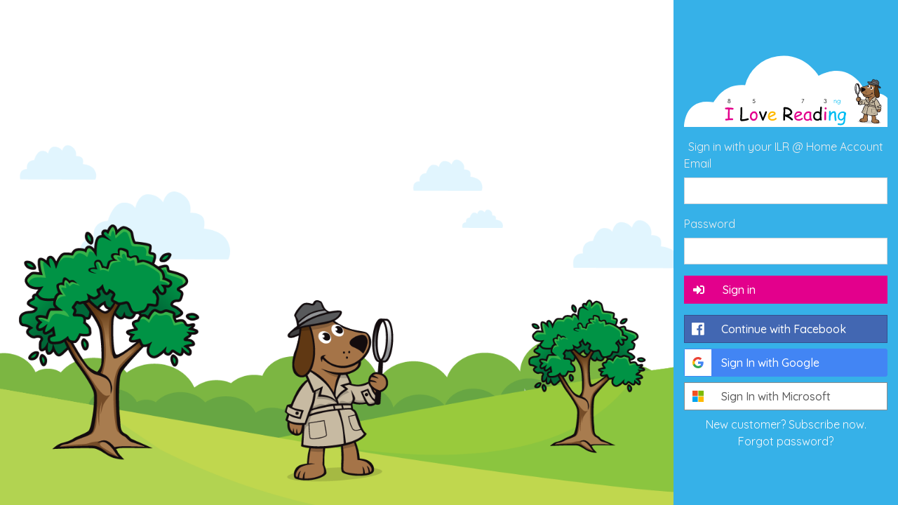

--- FILE ---
content_type: text/html; charset=utf-8
request_url: https://home.ilr.com.au/Account/Login?returnUrl=%2Factivities%2Fsound-snaps%2F4-ot
body_size: 3258
content:

<!DOCTYPE html>
<html lang="en" class="page-login">
    <head>
        <meta charset="utf-8">
        <meta http-equiv="X-UA-Compatible" content="IE=edge">
        <meta name="viewport" content="width=device-width, initial-scale=1">

        <link rel="apple-touch-icon" sizes="180x180" href="/apple-touch-icon.png?v=476Ar6YP2a">
<link rel="icon" type="image/png" sizes="32x32" href="/favicon-32x32.png?v=476Ar6YP2a">
<link rel="icon" type="image/png" sizes="16x16" href="/favicon-16x16.png?v=476Ar6YP2a">
<link rel="manifest" href="/site.webmanifest?v=476Ar6YP2a">
<link rel="mask-icon" href="/safari-pinned-tab.svg?v=476Ar6YP2a" color="#36b1e8">
<link rel="shortcut icon" href="/favicon.ico?v=476Ar6YP2a">
<meta name="apple-mobile-web-app-title" content="ILR @ Home">
<meta name="application-name" content="ILR @ Home">
<meta name="msapplication-TileColor" content="#36b1e8">
<meta name="theme-color" content="#36b1e8">

        <title>Sign In | I Love Reading</title>
<meta name="description" content="TODO: Description for ILR at Home" />

        
        <link href="https://fonts.googleapis.com/css?family=Quicksand:300,400,500&display=swap" rel="stylesheet">
    <link rel="stylesheet" href="https://iridium-content.azureedge.net/css/main.160da942ecc1.css">


        
        <script type="text/javascript">
	
    var appInsights=window.appInsights||function(a){
        function b(a){c[a]=function(){var b=arguments;c.queue.push(function(){c[a].apply(c,b)})}}var c={config:a},d=document,e=window;setTimeout(function(){var b=d.createElement("script");b.src=a.url||"https://az416426.vo.msecnd.net/scripts/a/ai.0.js",d.getElementsByTagName("script")[0].parentNode.appendChild(b)});try{c.cookie=d.cookie}catch(a){}c.queue=[];for(var f=["Event","Exception","Metric","PageView","Trace","Dependency"];f.length;)b("track"+f.pop());if(b("setAuthenticatedUserContext"),b("clearAuthenticatedUserContext"),b("startTrackEvent"),b("stopTrackEvent"),b("startTrackPage"),b("stopTrackPage"),b("flush"),!a.disableExceptionTracking){f="onerror",b("_"+f);var g=e[f];e[f]=function(a,b,d,e,h){var i=g&&g(a,b,d,e,h);return!0!==i&&c["_"+f](a,b,d,e,h),i}}return c
    }({
        instrumentationKey: 'c1236c6d-a5c2-4a9f-85d5-35163d991e7b'
    });

    window.appInsights=appInsights,appInsights.queue&&0===appInsights.queue.length&&appInsights.trackPageView();
	
    </script>
        <!-- Global site tag (gtag.js) - Google Analytics -->
<script async src="https://www.googletagmanager.com/gtag/js?id=UA-139481762-1"></script>
<script>
  window.dataLayer = window.dataLayer || [];
  function gtag(){dataLayer.push(arguments);}
  gtag('js', new Date());

  gtag('config', 'UA-139481762-1');
</script>

    </head>
    <body class="page-login">
        
<div class="login-page container-fluid">
    <div class="row">
        <div class="login-form col-md-5 col-lg-4 col-xl-3 order-md-2">
            <div class="login-logo">
                <img class="mb-3" src="https://iridium-content.azureedge.net/static/images/logo-r.bf4d54ab20be.svg" class="logo" />
            </div>


                <div class="login-message">
                    Sign in with your ILR @ Home Account
                </div>
                <form method="post" action="/Account/Login?returnUrl=%2Factivities%2Fsound-snaps%2F4-ot">
    <div class="form-group">
        <label for="Email">Email</label>
        <input class="form-control" type="email" data-val="true" data-val-email="The Email field is not a valid e-mail address." data-val-required="The Email field is required." id="Email" name="Email" value="" />
        <span class="invalid-feedback field-validation-valid" data-valmsg-for="Email" data-valmsg-replace="true"></span>
    </div>
    <div class="form-group">
        <label for="Password">Password</label>
        <input class="form-control" type="password" data-val="true" data-val-required="The Password field is required." id="Password" name="Password" />
        <span class="invalid-feedback field-validation-valid" data-valmsg-for="Password" data-valmsg-replace="true"></span>
        <span class="text-danger field-validation-valid" data-valmsg-for="Login" data-valmsg-replace="true"></span>
    </div>
    <div class="form-group socialcontainer">
        <button type="submit" class="btn btn-social btn-accent btn-signin">
            <i class="fas fa-fw fa-sign-in-alt"></i>
            Sign in
        </button>
    </div>
<input name="__RequestVerificationToken" type="hidden" value="CfDJ8NTeVBZMoRFKgjfbMkVgYL-h4LtUNZVYJNsJKXcAJIF93Lc9IOtqav3lSHkXF773m5o1lOFmRLI29nGv-cFq5jtm_f7mmvtVFTA00gFOCzUNFtM8JQW0tnInY58G_OI1RGeZwwOPykWvUNmlcPYhbUk" /></form>

<div class="socialcontainer">
    <div>
    <form id="external-account" method="post" action="/Account/Login/Social?returnUrl=%2Factivities%2Fsound-snaps%2F4-ot">
        <button
            type="submit"
            class="btn btn-block btn-social btn-social-facebook"
            name="provider"
            value="Facebook"
            >
            <img src="https://iridium-content.azureedge.net/static/images/logo-login-facebook.e3d3a3935b21.svg" />
            Continue with Facebook
        </button>
    <input name="__RequestVerificationToken" type="hidden" value="CfDJ8NTeVBZMoRFKgjfbMkVgYL-h4LtUNZVYJNsJKXcAJIF93Lc9IOtqav3lSHkXF773m5o1lOFmRLI29nGv-cFq5jtm_f7mmvtVFTA00gFOCzUNFtM8JQW0tnInY58G_OI1RGeZwwOPykWvUNmlcPYhbUk" /></form>
</div>

<div>
    <form id="external-account" method="post" action="/Account/Login/Social?returnUrl=%2Factivities%2Fsound-snaps%2F4-ot">
        <button
            type="submit"
            class="btn btn-block btn-social btn-social-google"
            name="provider"
            value="Google"
            >
            <img src="https://iridium-content.azureedge.net/static/images/logo-login-google.375925ddc9f5.svg" />
            Sign In with Google
        </button>
    <input name="__RequestVerificationToken" type="hidden" value="CfDJ8NTeVBZMoRFKgjfbMkVgYL-h4LtUNZVYJNsJKXcAJIF93Lc9IOtqav3lSHkXF773m5o1lOFmRLI29nGv-cFq5jtm_f7mmvtVFTA00gFOCzUNFtM8JQW0tnInY58G_OI1RGeZwwOPykWvUNmlcPYhbUk" /></form>
</div>

<div>
    <form id="external-account" method="post" action="/Account/Login/Social?returnUrl=%2Factivities%2Fsound-snaps%2F4-ot">
        <button
            type="submit"
            class="btn btn-block btn-social btn-social-microsoft"
            name="provider"
            value="Microsoft"
            >
            <img src="https://iridium-content.azureedge.net/static/images/logo-login-microsoft.279e6185db79.svg" />
            Sign In with Microsoft
        </button>
    <input name="__RequestVerificationToken" type="hidden" value="CfDJ8NTeVBZMoRFKgjfbMkVgYL-h4LtUNZVYJNsJKXcAJIF93Lc9IOtqav3lSHkXF773m5o1lOFmRLI29nGv-cFq5jtm_f7mmvtVFTA00gFOCzUNFtM8JQW0tnInY58G_OI1RGeZwwOPykWvUNmlcPYhbUk" /></form>
</div>


</div>

                <div class="login-message">
                    <a class="text-light" href="/Subscriptions">
                        New customer? Subscribe now.
                    </a>
                </div>
                <div class="login-message">
                    <a class="text-light" href="/Account/ForgotPassword">
                        Forgot password?
                    </a>
                </div>
        </div>
        <div class="pricing-page d-none d-md-flex col-md"></div>
    </div>
</div>

        
        <script src="https://cdnjs.cloudflare.com/ajax/libs/babel-polyfill/7.2.5/polyfill.min.js" integrity="sha256-5MaPCzSnmBMXH0Z0wdF0ETeJh9zN+psdZ641gqe4AQo=" crossorigin="anonymous"></script>
<script src="https://cdnjs.cloudflare.com/ajax/libs/jquery/3.3.1/jquery.slim.min.js" integrity="sha256-3edrmyuQ0w65f8gfBsqowzjJe2iM6n0nKciPUp8y+7E=" crossorigin="anonymous"></script>
    <script src="https://iridium-content.azureedge.net/js/runtime-8826e41badfe.js" crossorigin="anonymous"></script>
    <script src="https://iridium-content.azureedge.net/js/vendors~adaptorInner~gameContainer~main~soundFlashies-ceae51c61d5d.js" crossorigin="anonymous"></script>
    <script src="https://iridium-content.azureedge.net/js/vendors~main~singlesConsonants~singlesVowels-13608869d153.js" crossorigin="anonymous"></script>
    <script src="https://iridium-content.azureedge.net/js/main-45adab952586.js" crossorigin="anonymous"></script>

<script src="https://cdnjs.cloudflare.com/ajax/libs/popper.js/1.14.4/umd/popper.min.js" integrity="sha256-EGs9T1xMHdvM1geM8jPpoo8EZ1V1VRsmcJz8OByENLA=" crossorigin="anonymous"></script>
<script src="https://cdnjs.cloudflare.com/ajax/libs/twitter-bootstrap/4.1.3/js/bootstrap.min.js" integrity="sha256-VsEqElsCHSGmnmHXGQzvoWjWwoznFSZc6hs7ARLRacQ=" crossorigin="anonymous"></script>

        
    </body>
</html>


--- FILE ---
content_type: image/svg+xml
request_url: https://iridium-content.azureedge.net/static/images/logo-login-google.375925ddc9f5.svg
body_size: 1267
content:
<?xml version="1.0" encoding="UTF-8" standalone="no"?>
<svg
   xmlns:sketch="http://www.bohemiancoding.com/sketch/ns"
   xmlns:dc="http://purl.org/dc/elements/1.1/"
   xmlns:cc="http://creativecommons.org/ns#"
   xmlns:rdf="http://www.w3.org/1999/02/22-rdf-syntax-ns#"
   xmlns:svg="http://www.w3.org/2000/svg"
   xmlns="http://www.w3.org/2000/svg"
   id="svg54"
   version="1.1"
   viewBox="0 0 36 36"
   height="36"
   width="36">
  <metadata
     id="metadata58">
    <rdf:RDF>
      <cc:Work
         rdf:about="">
        <dc:format>image/svg+xml</dc:format>
        <dc:type
           rdf:resource="http://purl.org/dc/dcmitype/StillImage" />
        <dc:title>btn_google_light_normal_ios</dc:title>
      </cc:Work>
    </rdf:RDF>
  </metadata>
  <!-- Generator: Sketch 3.3.3 (12081) - http://www.bohemiancoding.com/sketch -->
  <title
     id="title2">btn_google_light_normal_ios</title>
  <desc
     id="desc4">Created with Sketch.</desc>
  <defs
     id="defs28">
    <filter
       id="filter-1"
       filterUnits="objectBoundingBox"
       height="2"
       width="2"
       y="-0.5"
       x="-0.5">
      <feOffset
         id="feOffset6"
         result="shadowOffsetOuter1"
         in="SourceAlpha"
         dy="1"
         dx="0" />
      <feGaussianBlur
         id="feGaussianBlur8"
         result="shadowBlurOuter1"
         in="shadowOffsetOuter1"
         stdDeviation="0.5" />
      <feColorMatrix
         id="feColorMatrix10"
         result="shadowMatrixOuter1"
         type="matrix"
         in="shadowBlurOuter1"
         values="0 0 0 0 0   0 0 0 0 0   0 0 0 0 0  0 0 0 0.168 0" />
      <feOffset
         id="feOffset12"
         result="shadowOffsetOuter2"
         in="SourceAlpha"
         dy="0"
         dx="0" />
      <feGaussianBlur
         id="feGaussianBlur14"
         result="shadowBlurOuter2"
         in="shadowOffsetOuter2"
         stdDeviation="0.5" />
      <feColorMatrix
         id="feColorMatrix16"
         result="shadowMatrixOuter2"
         type="matrix"
         in="shadowBlurOuter2"
         values="0 0 0 0 0   0 0 0 0 0   0 0 0 0 0  0 0 0 0.084 0" />
      <feMerge
         id="feMerge24">
        <feMergeNode
           id="feMergeNode18"
           in="shadowMatrixOuter1" />
        <feMergeNode
           id="feMergeNode20"
           in="shadowMatrixOuter2" />
        <feMergeNode
           id="feMergeNode22"
           in="SourceGraphic" />
      </feMerge>
    </filter>
    <rect
       rx="2"
       height="40"
       width="40"
       y="0"
       x="0"
       id="path-2" />
  </defs>
  <g
     id="9-PATCH"
     sketch:type="MSArtboardGroup"
     transform="translate(-608,-170)"
     style="fill:none;fill-rule:evenodd;stroke:none;stroke-width:1" />
  <g
     transform="matrix(1.7777778,0,0,1.7777778,2,2)"
     sketch:type="MSLayerGroup"
     id="logo_googleg_48dp"
     style="fill:none;fill-rule:evenodd;stroke:none;stroke-width:1">
    <path
       style="fill:#4285f4"
       sketch:type="MSShapeGroup"
       id="Shape"
       d="m 17.64,9.2045455 c 0,-0.6381819 -0.05727,-1.2518182 -0.163636,-1.8409091 H 9 V 10.845 h 4.843636 C 13.635,11.97 13.000909,12.923182 12.047727,13.561364 v 2.258182 h 2.908637 C 16.658182,14.252727 17.64,11.945455 17.64,9.2045455 Z" />
    <path
       style="fill:#34a853"
       sketch:type="MSShapeGroup"
       id="path42"
       d="m 9,18 c 2.43,0 4.467273,-0.805909 5.956364,-2.180454 L 12.047727,13.561364 C 11.241818,14.101364 10.210909,14.420455 9,14.420455 6.6559091,14.420455 4.6718182,12.837273 3.9640909,10.71 H 0.95727273 v 2.331818 C 2.4381818,15.983182 5.4818182,18 9,18 Z" />
    <path
       style="fill:#fbbc05"
       sketch:type="MSShapeGroup"
       id="path44"
       d="M 3.9640909,10.71 C 3.7840909,10.17 3.6818182,9.5931818 3.6818182,9 c 0,-0.5931818 0.1022727,-1.17 0.2822727,-1.71 V 4.9581818 H 0.95727273 C 0.34772727,6.1731818 0,7.5477273 0,9 c 0,1.452273 0.34772727,2.826818 0.95727273,4.041818 z" />
    <path
       style="fill:#ea4335"
       sketch:type="MSShapeGroup"
       id="path46"
       d="m 9,3.5795455 c 1.321364,0 2.507727,0.4540909 3.440455,1.3459091 L 15.021818,2.3440909 C 13.463182,0.89181818 11.425909,0 9,0 5.4818182,0 2.4381818,2.0168182 0.95727273,4.9581818 L 3.9640909,7.29 C 4.6718182,5.1627273 6.6559091,3.5795455 9,3.5795455 Z" />
    <path
       sketch:type="MSShapeGroup"
       id="path48"
       d="M 0,0 H 18 V 18 H 0 Z" />
  </g>
  <g
     transform="translate(-1,-11)"
     sketch:type="MSLayerGroup"
     id="handles_square"
     style="fill:none;fill-rule:evenodd;stroke:none;stroke-width:1" />
</svg>


--- FILE ---
content_type: image/svg+xml
request_url: https://iridium-content.azureedge.net/static/images/logo-r.bf4d54ab20be.svg
body_size: 8466
content:
<svg id="Layer_1" data-name="Layer 1" xmlns="http://www.w3.org/2000/svg" xmlns:xlink="http://www.w3.org/1999/xlink" viewBox="0 0 144 51"><defs><style>.cls-1{fill:#fff;}.cls-2{opacity:0.14;}.cls-3{fill:#a57448;}.cls-4{fill:#603813;}.cls-5{fill:#c7baa2;}.cls-6{fill:#58595b;}.cls-7{fill:#929497;}.cls-8{fill:url(#linear-gradient);}.cls-9{fill:url(#linear-gradient-2);}.cls-10{fill:#404041;}.cls-11{opacity:0.2;}.cls-12{fill:#130c0e;}.cls-13{fill:#e3008c;}.cls-14{fill:none;}.cls-15{fill:#ffb900;}.cls-16{fill:#00bcf2;}</style><linearGradient id="linear-gradient" x1="471.8" y1="21.21" x2="471.56" y2="25.17" gradientTransform="matrix(-1, 0, 0, 1, 595.26, 0)" gradientUnits="userSpaceOnUse"><stop offset="0" stop-color="#130c0e"/><stop offset="1" stop-color="#130c0e" stop-opacity="0"/></linearGradient><linearGradient id="linear-gradient-2" x1="473.25" y1="20.8" x2="473.25" y2="25.31" gradientTransform="matrix(-1, 0, 0, 1, 595.26, 0)" gradientUnits="userSpaceOnUse"><stop offset="0" stop-color="#fff"/><stop offset="1" stop-color="#fff" stop-opacity="0"/></linearGradient></defs><title>logo-r</title><path class="cls-1" d="M144,51H0S-.37,29.56,20.88,33.29C24.05,28.44,30,19.87,43.25,21.17A27.62,27.62,0,0,1,66,.67C85.19-2.5,95.26,14.46,95.26,14.46s10.62-6.52,20.5-1.86a24.87,24.87,0,0,1,12.68,14s11.82-1.22,15.55,3.71Z"/><ellipse class="cls-2" cx="131.11" cy="47.3" rx="1.13" ry="8.3" transform="translate(76.04 175.34) rotate(-86.56)"/><path class="cls-3" d="M131.39,20.48a7.32,7.32,0,0,1-2.45,1.25,23.88,23.88,0,0,0-3.45.9c-.59.36-.74,2.35-.19,3.31a4.79,4.79,0,0,0,1.53,1.55,2.09,2.09,0,0,0,1.78,2.09c1.84.38,1.65.25,1.65.25a18.11,18.11,0,0,1,.56,2.06c.11.67.3,1.73.3,1.63a9,9,0,0,1,2.36-3.1c1.11-.67,2-1.28,2-1.28a7.32,7.32,0,0,1-.71-4.18,10.29,10.29,0,0,1,.8-3.58S133.19,21,131.39,20.48Z"/><path class="cls-4" d="M137.08,21.61s.38,2,.84,4,.88,4.31-.84,4.47-2.45-2-2.34-4.2a24,24,0,0,1,.58-4,4.23,4.23,0,0,1,.09-.54Z"/><path class="cls-5" d="M135.39,29.21a10.37,10.37,0,0,0-2.75,2.09,12,12,0,0,0-1.5,2.09,23.36,23.36,0,0,1-.5-2.34,3.67,3.67,0,0,0-.38-1.32L129,29.67l-.66,1.65.14.15a6,6,0,0,1-1.92.31,4.79,4.79,0,0,1-1.53-.52l-1.15,2.2L124,35s.69.42,1,.19a3.23,3.23,0,0,0,.46-.4,5.39,5.39,0,0,0,1.63.11,2.16,2.16,0,0,0,.77-.31l.28.46-.15.85a1.51,1.51,0,0,0-.73,1,9.16,9.16,0,0,1-.8,2.3c-.31.5-.71,1.11-.71,1.11s.86,1.32,4.71,2a14.32,14.32,0,0,0,6.17,0l-.1-3.77a7.63,7.63,0,0,0,2-.13,2.53,2.53,0,0,0,.86-.5l-.25-1,.42-.43-.3-1-.65-.17a13,13,0,0,0-1.59-3,8.42,8.42,0,0,0-1.38-1.3l.44-1Z"/><path class="cls-3" d="M139.3,38.23s-.15,2.22-1.42,2.09-1.24-1.76-1.24-1.76A18.4,18.4,0,0,1,139.3,38.23Z"/><path class="cls-3" d="M124.67,32.12c0,.06-.67,1.27-.88,1.23s-.56-.5-.56-.5-1.2-.4-1.24-1.32.11-1.26.88-1.65a1.39,1.39,0,0,1,1.74.08C125.09,30.36,125.28,31.09,124.67,32.12Z"/><path class="cls-6" d="M137.31,22.78s1.53.71,1.82.29-1.61-1.73-1.61-1.73a14,14,0,0,0,.5-1.87c0-.33-.88-1.86-1.65-1.94s-1.19.25-1.53-.07-.1-.46-.58-.43-.76.16-.8.33a3.69,3.69,0,0,1-.75,1.17c-.32.27-.48.44-.59.44s-1.69-.44-2.05-.1.65,1.42,1.78,1.69,5.23,1.05,5.23,1.05Z"/><path class="cls-7" d="M132.41,19l2.91,1.17a11.07,11.07,0,0,1,2.22,1.3,4.94,4.94,0,0,1,.07-.67A8,8,0,0,0,135,18.91a7.84,7.84,0,0,0-2.28-.38l-.59.44Z"/><path class="cls-7" d="M123,20.21s.76.1,1.08,1.51a9.62,9.62,0,0,1,.17,4c-.24,1.2-.47,1.65-.72,1.72a.87.87,0,0,1-.41,0l.06-.24a6.86,6.86,0,0,0,.61-3.13,9.57,9.57,0,0,0-.7-3.21,1.35,1.35,0,0,0-.33-.54S122.79,20.11,123,20.21Z"/><path class="cls-8" d="M123,20.21s.76.1,1.08,1.51a9.62,9.62,0,0,1,.17,4c-.24,1.2-.47,1.65-.72,1.72a.87.87,0,0,1-.41,0l.06-.24a6.86,6.86,0,0,0,.61-3.13,9.57,9.57,0,0,0-.7-3.21,1.35,1.35,0,0,0-.33-.54S122.79,20.11,123,20.21Z"/><path class="cls-7" d="M122.67,20.27a4.51,4.51,0,0,0-.73,3.28,13.48,13.48,0,0,0,.76,3.6,2.1,2.1,0,0,0,.36.37l-.84,0S121.29,27,121,25a8.66,8.66,0,0,1,.36-4.11c.22-.43.31-.51.47-.57A4.35,4.35,0,0,1,122.67,20.27Z"/><path class="cls-9" d="M122.67,20.27a4.51,4.51,0,0,0-.73,3.28,13.48,13.48,0,0,0,.76,3.6,2.1,2.1,0,0,0,.36.37l-.84,0S121.29,27,121,25a8.66,8.66,0,0,1,.36-4.11c.22-.43.31-.51.47-.57A4.35,4.35,0,0,1,122.67,20.27Z"/><path class="cls-3" d="M133,42.65a20.62,20.62,0,0,1-.07,3.36c-.2.42-.47,1.16.84,1.77s3.57.6,4.14.13,0-1.46-.4-1.75a6.77,6.77,0,0,0-1.6-.64s-.29-1.76-.39-2.15-.15-.74-.15-.74Z"/><path class="cls-3" d="M129.9,42.21s-.1,1.75-.07,2.76,0,1.8-.47,2a7.75,7.75,0,0,1-2.81.44c-1.56,0-2,0-2.07-.79a1.32,1.32,0,0,1,.91-1.63,3.16,3.16,0,0,1,1.5-.29,6.72,6.72,0,0,1,.25-2c.27-.72.42-1,.52-1.09S129.9,42.21,129.9,42.21Z"/><path class="cls-10" d="M137.2,21.6a6.69,6.69,0,0,1,1.74.93c.24.34.34.7-.15.7a5.22,5.22,0,0,1-1.48-.45Z"/><path class="cls-11" d="M137.2,22.25a41.9,41.9,0,0,1-4.36-.68,5.74,5.74,0,0,1-1.85-.83l.4-.26a12.31,12.31,0,0,0,3.27.65,6.33,6.33,0,0,1,2.34.39Z"/><path class="cls-11" d="M133,29.09a5.51,5.51,0,0,1-2.4,1.21,3.22,3.22,0,0,1-1.86.07l.3-.63A10.87,10.87,0,0,0,133,29.09Z"/><path class="cls-11" d="M134.59,33.34l-.6-.26.25,1a6.43,6.43,0,0,0-2.11.14c-1,.26-1.77,1-1.55.71a2.35,2.35,0,0,1,1.61-1.19,7.49,7.49,0,0,1,1.55-.3l-.32-1.32,1.17.59Z"/><path class="cls-11" d="M130.66,34.29a6.94,6.94,0,0,0-1.14-.93,6.76,6.76,0,0,0-.92-.4l.55-.5a12,12,0,0,1,1.4,1.27,1,1,0,0,1,.23.48Z"/><path class="cls-11" d="M127.71,34.16a2.07,2.07,0,0,1-1,.25,8.1,8.1,0,0,1-1,0s.15.51-.5.46a2.82,2.82,0,0,1-1.14-.36l-.19.33s.72.45,1.1.38.42-.2.42-.2a3,3,0,0,1,.73-.1c.33,0,1.81-.16,1.81-.16Z"/><path class="cls-11" d="M134.65,34.14a24.81,24.81,0,0,0,.67,3.17,12,12,0,0,1,.46,1.55l.33.08s.45,1.07.44,1,0-1.41,0-1.41l-.33-.06Z"/><path class="cls-11" d="M135,35.5c-.23,0-1-.52-1.53-.5s-.7.29-1.12,0-1.31.2-1.76,0-.26-.56-.86-.49-.78.26-1.12.16-.7-.39-.67-.29.31.78.31.78a16.06,16.06,0,0,1,3.9.13,23.62,23.62,0,0,1,3.27.94Z"/><path class="cls-11" d="M135.51,43.24a13,13,0,0,1-1.42.13,2.36,2.36,0,0,1-1-.11l-.13-.59,2.46,0Z"/><polygon class="cls-11" points="129.9 42.21 129.82 42.9 127.46 42.33 127.66 41.64 129.9 42.21"/><path class="cls-12" d="M131.32,20.31A9.09,9.09,0,0,1,128,21.93c-2,.53-2.37.16-3,1.08s-.42,3.32,2.06,4.88a4.74,4.74,0,0,0,5.81-.51,1.43,1.43,0,0,0,.42-.56l-.22-.17a4,4,0,0,1-2.16,1.5,4.51,4.51,0,0,1-3.83-.68,4.25,4.25,0,0,1-2-3.26c.05-1.13.33-1.64,1-1.64a14.07,14.07,0,0,0,3.46-.9,7.68,7.68,0,0,0,2.05-1.29Z"/><path class="cls-12" d="M132.64,26.44a1.21,1.21,0,0,1,.79.22c.35.26-.12,1-.12,1A1.23,1.23,0,0,0,132.64,26.44Z"/><path class="cls-12" d="M126.56,27.37s-.57,1.42,1.95,2.3,4.92-.85,4.92-.85a8.43,8.43,0,0,1-4.59.56c-2.11-.51-1.9-1.71-1.9-1.71Z"/><path class="cls-12" d="M137.25,21.62a13.55,13.55,0,0,0,.75,3.9c.67,1.71,1,4.23-.72,4.73s-2.78-2-2.71-4.7a11.66,11.66,0,0,1,.85-4.36l.26.09a12.77,12.77,0,0,0-.83,4.5c0,2.38.94,3.88,1.73,4.18s1.7-.84,1.61-2-.58-2.17-.9-3.83a22.29,22.29,0,0,1-.36-2.58Z"/><path class="cls-12" d="M137.27,22.91s1.57.84,2,.3-1.17-1.56-2.63-1.87a48.19,48.19,0,0,1-5.14-1.09c-1.05-.43-1.49-1.32-1.27-1.46a2,2,0,0,1,.89,0,1.82,1.82,0,0,0-1.07-.07c-.56.14.1,1.26,1.29,1.82a25.08,25.08,0,0,0,4.73,1,7.87,7.87,0,0,1,2.07.63c.58.26.87.64.84.91s-1.79-.47-1.79-.47Z"/><path class="cls-12" d="M130,18.73s.65-.42,3.69.53a13.13,13.13,0,0,1,5.27,3.16c.21.24-.28-.06-.74-.29a15.33,15.33,0,0,0-4.6-2.59,9.43,9.43,0,0,0-3.59-.62Z"/><path class="cls-12" d="M131.92,18.87A1.84,1.84,0,0,0,133,18c.35-.66.29-.85.64-1a1,1,0,0,1,1,0c.28.21.16.54.58.45a2.07,2.07,0,0,1,1.43,0c.48.24,1.72,1.82,1.51,2.16a4.15,4.15,0,0,0-.41,1.33,1.94,1.94,0,0,0,0,.58l-.34-.23a3.39,3.39,0,0,1,.21-1.11c.22-.51.39-.49.28-.76s-1-1.64-1.51-1.79-1.16.22-1.5.09-.36-.57-.62-.61a1,1,0,0,0-.73.33,2.15,2.15,0,0,1-.62,1.14c-.48.41-.58.42-.58.42Z"/><path class="cls-12" d="M132.83,18.39a7.25,7.25,0,0,1,3,.9,8.13,8.13,0,0,1,1.69,1.32l-.06.26a8.18,8.18,0,0,0-2.14-1.61,8.35,8.35,0,0,0-2.64-.66Z"/><path class="cls-12" d="M126.12,26.15s-1.06-1.54-.7-2.56,1.27-.68,1.75-.5,1.6.81,1.23,1.45S127.17,25,126.12,26.15Z"/><ellipse class="cls-12" cx="129.48" cy="25.98" rx="0.16" ry="0.19"/><ellipse class="cls-12" cx="128.56" cy="25.9" rx="0.16" ry="0.19"/><ellipse class="cls-12" cx="128.96" cy="26.87" rx="0.16" ry="0.19"/><ellipse class="cls-1" cx="130.61" cy="22.12" rx="1.19" ry="0.9" transform="translate(18.59 92.82) rotate(-41.87)"/><ellipse class="cls-12" cx="130.37" cy="21.99" rx="0.76" ry="0.57" transform="translate(18.61 92.63) rotate(-41.87)"/><ellipse class="cls-1" cx="130.91" cy="21.89" rx="0.28" ry="0.21" transform="translate(18.82 92.97) rotate(-41.87)"/><ellipse class="cls-1" cx="132.84" cy="23.32" rx="1.19" ry="0.96" transform="translate(15.45 89.72) rotate(-39.45)"/><ellipse class="cls-12" cx="132.59" cy="23.18" rx="0.76" ry="0.61" transform="translate(15.48 89.53) rotate(-39.45)"/><ellipse class="cls-1" cx="133.15" cy="23.1" rx="0.28" ry="0.23" transform="translate(15.66 89.87) rotate(-39.45)"/><path class="cls-12" d="M135.34,29a8.86,8.86,0,0,0-3.33,2.8,9.91,9.91,0,0,0-1.63,3.11l.27.05a12,12,0,0,1,1.82-3.27,16.82,16.82,0,0,1,3-2.46Z"/><path class="cls-12" d="M135.94,29.8l-1.24,2.86-1.52-.74.35,1.44a5.55,5.55,0,0,0-1.9.49,2.77,2.77,0,0,0-1,1.09,3.19,3.19,0,0,1,1.33-1A5.4,5.4,0,0,1,134,33.7l-.37-1.31,1.29.65,1.31-3Z"/><path class="cls-12" d="M131.3,33.26a19,19,0,0,0-.52-2.54,8.07,8.07,0,0,0-.36-.91H130a15.11,15.11,0,0,1,.83,2.41c.18.94.09,1.45.18,1.39A2.71,2.71,0,0,0,131.3,33.26Z"/><path class="cls-12" d="M130.86,34a6.43,6.43,0,0,0-.68-.9,4.39,4.39,0,0,0-.94-.71l.9-.65-1.59-.45a5.24,5.24,0,0,1,.41-1c.26-.46.4-.51.4-.51l-.39-.1a11.14,11.14,0,0,0-.61,1.19c-.26.59-.19.71-.19.71l1.26.29-.69.58a11.33,11.33,0,0,1,1.23.92,3,3,0,0,1,.77,1.11Z"/><path class="cls-12" d="M138.57,35s.86,0,.93.24.34,1.12.34,1.12a5.64,5.64,0,0,1-1.76,1,5.71,5.71,0,0,1-1,.22l-.53-1.52s.72-.12,1.32-.28a2.85,2.85,0,0,0,1-.47l.11.27a4.73,4.73,0,0,1-1.15.51,4.6,4.6,0,0,1-.88.19l.29,1a9.59,9.59,0,0,0,1.57-.49c.62-.28.71-.39.69-.61a3.88,3.88,0,0,0-.23-.77l-.38.24Z"/><path class="cls-12" d="M137.67,33.53a9.45,9.45,0,0,0-1.93-2.6l.06-.26s1.31.62,2.42,3.09c.29.64.53,1.22.72,1.73l-.32.16A17.24,17.24,0,0,0,137.67,33.53Z"/><path class="cls-12" d="M134.43,32.74l.3.07a11.94,11.94,0,0,0,.62,2.69c.46,1.16,1,2.83,1,2.83a8.53,8.53,0,0,0,1.87-.11,2.81,2.81,0,0,0,1.11-.44s-.1-.39-.29-1l.32-.19c.26.77.36,1.21.36,1.21s-.28.42-1.42.71a5.18,5.18,0,0,1-2.13.06s-.64-1.69-1.19-3.06A8.29,8.29,0,0,1,134.43,32.74Z"/><circle class="cls-12" cx="137.7" cy="36.61" r="0.28"/><circle class="cls-12" cx="125.54" cy="33.35" r="0.28"/><path class="cls-12" d="M139.33,38.05s.4,1.77-1,2.34a1.3,1.3,0,0,1-1.83-1.26,1.45,1.45,0,0,0-.09-.61l.38,0a5.84,5.84,0,0,0,.39,1.51c.23.31,1.13.26,1.57-.38a2.19,2.19,0,0,0,.29-1.44Z"/><path class="cls-12" d="M137.57,40.2a4,4,0,0,0,.11-.49l0-.35a2.26,2.26,0,0,1,.11.61,1.84,1.84,0,0,1,0,.34Z"/><path class="cls-12" d="M138.17,40.11a4.89,4.89,0,0,0,.1-.5l0-.35a2.57,2.57,0,0,1,.12.62,2.2,2.2,0,0,1,0,.33Z"/><path class="cls-12" d="M128.25,32.59s-.82,1.25-.7,1.56.49,1,.49,1l.37,0a2.16,2.16,0,0,1-.48-1.06A11,11,0,0,1,128.25,32.59Z"/><path class="cls-12" d="M128,35l-.16.94a29,29,0,0,1,4.15.35,22.83,22.83,0,0,1,3.72.93l-.11-.35a16.3,16.3,0,0,0-3.74-.87,32,32,0,0,0-3.66-.29l0-.46a18.81,18.81,0,0,1,4.21.26,25,25,0,0,1,3,.71s-.11-.31-.16-.31a18.66,18.66,0,0,0-4.57-1A10.58,10.58,0,0,0,128,35Z"/><path class="cls-12" d="M136.72,39.69l.26,2.7s-2,.86-6.44.12-5-2.31-5-2.31.62-.31,1-1.66a10.92,10.92,0,0,1,.92-2.38,2.17,2.17,0,0,1,.59-.34l.45,0s-.74.44-.87.71-.48,1.66-.87,2.47a5.44,5.44,0,0,1-.8,1.25s.73,1.32,4.66,1.93a15,15,0,0,0,6,0l-.22-3.59.19.08Z"/><path class="cls-12" d="M130.32,35.93a17.68,17.68,0,0,0-.82,3.28c-.25,1.73-.35,2.75-.35,2.75l.35.1a25.21,25.21,0,0,1,.45-3.91,17,17,0,0,1,.71-2.15Z"/><path class="cls-12" d="M133.06,40.84c-.38-.13-.57-.27-.55-.43,0-.47.36-2.43.37-2.51v0l2.78.45v0a12.77,12.77,0,0,1-.22,2.64c-.06.1-.3.14-.6.14A6.84,6.84,0,0,1,133.06,40.84ZM133,38c0,.31-.33,2-.37,2.45,0,.1.17.22.48.32a4.26,4.26,0,0,0,2.27.19,13,13,0,0,0,.21-2.54Z"/><path class="cls-12" d="M127.37,39.66a1,1,0,0,0,.42-.08c.53-.24.93-2.3.94-2.39v0l-1.4-.3,0,.1,1.3.28c-.12.62-.49,2.09-.87,2.26a2.14,2.14,0,0,1-1.33-.14l0,.09A2.64,2.64,0,0,0,127.37,39.66Z"/><path class="cls-12" d="M130,42.32s-.13,1.64-.08,2.57a4.82,4.82,0,0,1-.12,2c-.2.34-2,.75-3.5.63s-2.07-.42-2.06-1.1a1.79,1.79,0,0,1,1-1.51,6.87,6.87,0,0,1,1.49-.39,6.83,6.83,0,0,1,.31-1.77c.27-.86.4-1.24.4-1.24l.32.11a8,8,0,0,0-.52,1.8c-.1.81-.16,1.36-.16,1.36a3.18,3.18,0,0,0-1.73.51c-.61.51-.85,1-.69,1.44s1.53.59,2.8.47,1.94-.26,2.09-.62-.07-1.7,0-2.86.14-1.57.14-1.57Z"/><path class="cls-12" d="M132.75,42.62a16.29,16.29,0,0,1,.17,1.82c0,.77,0,1.41,0,1.41l.31-.24s-.06-1.29-.08-1.91,0-1,0-1Z"/><path class="cls-12" d="M135.5,42.55a13.78,13.78,0,0,1,.32,1.58c.09.69.13,1.41.13,1.41l-.27,0s-.1-1.28-.22-2a9.13,9.13,0,0,0-.2-.93Z"/><path class="cls-12" d="M134.63,45.48a5,5,0,0,1,2.41.21c1.4.45,1.35,2.13,1,2.35a5.76,5.76,0,0,1-2.64.27c-1.22-.1-2.76-.71-2.77-1.25a4.76,4.76,0,0,1,.36-1.45h.28s-.5,1.19-.14,1.6a5,5,0,0,0,2.82.86c1.21,0,2.05-.22,2-.58a2,2,0,0,0-1-1.5A7.53,7.53,0,0,0,134.63,45.48Z"/><path class="cls-12" d="M137.65,47.94a5.66,5.66,0,0,0-.16-.63,1.18,1.18,0,0,0-.42-.56,3.05,3.05,0,0,1,.24.79,4.17,4.17,0,0,1,.06.58Z"/><path class="cls-12" d="M136.71,48.11s0-.28-.09-.64a1.23,1.23,0,0,0-.35-.61,3.26,3.26,0,0,1,.15.81,3.88,3.88,0,0,1,0,.6Z"/><path class="cls-12" d="M124.87,47.05s.06-.27.17-.63a1.18,1.18,0,0,1,.42-.56,3.33,3.33,0,0,0-.25.79,5.21,5.21,0,0,0,0,.59Z"/><path class="cls-12" d="M125.82,47.23a6.3,6.3,0,0,1,.09-.65,1.17,1.17,0,0,1,.35-.6,3.26,3.26,0,0,0-.15.81,3.79,3.79,0,0,0,0,.59Z"/><polygon class="cls-12" points="131.39 35.19 131.22 35.99 130.98 35.96 131.17 35.16 131.39 35.19"/><polygon class="cls-12" points="129.95 35.08 129.77 35.89 129.54 35.86 129.73 35.05 129.95 35.08"/><path class="cls-12" d="M123.21,32.94a1.73,1.73,0,0,1-1.43-1.7,1.91,1.91,0,0,1,1.93-1.81,1.25,1.25,0,0,1,1,.35,1.76,1.76,0,0,1,.56,1.29c0,1-1.27,1.71-2,1.87h-.06Zm.53-3.2a1.6,1.6,0,0,0-1.65,1.51,1.4,1.4,0,0,0,1.14,1.38c.6-.16,1.69-.77,1.68-1.55a1.39,1.39,0,0,0-.45-1.07.94.94,0,0,0-.7-.27Z"/><path class="cls-12" d="M124.59,29.93a3.31,3.31,0,0,0-.67.25,1.25,1.25,0,0,0-.46.37,4.93,4.93,0,0,1,.87-.25l.45-.08Z"/><path class="cls-12" d="M125,30.76a3.13,3.13,0,0,0-.7.16,1.2,1.2,0,0,0-.5.3,5.12,5.12,0,0,1,.89-.12l.46,0Z"/><path class="cls-12" d="M123.88,32.48c.16,1.54.26,2.3.26,2.39s-1,.43-1-.07c0-.2,0-.77-.13-2.12A1.77,1.77,0,0,0,123.88,32.48Z"/><path class="cls-12" d="M122.65,27.68l.73-.11s.11,1.35.19,2.1a2.51,2.51,0,0,0-.79.19C122.73,29.07,122.65,27.68,122.65,27.68Z"/><path class="cls-12" d="M121.82,23.91c-.09-1.85.28-3.83,1.16-3.88s1.44,1.9,1.53,3.75-.28,3.83-1.16,3.88S121.91,25.76,121.82,23.91Zm.31,0c.1,2.06.72,3.47,1.21,3.44s1-1.48.86-3.55-.72-3.47-1.21-3.45S122,21.83,122.13,23.9Z"/><path class="cls-12" d="M123.13,27.51c.54-.49.84-2,.76-3.7s-.53-3.14-1.1-3.59l-.19.24a5.39,5.39,0,0,1,1,3.36c.09,1.8-.27,3.1-.66,3.46Z"/><path class="cls-12" d="M122.42,27.7l.94,0,0-.32-.94.05c-.49,0-1.1-1.39-1.2-3.45s.37-3.52.86-3.55l.86,0V20l-.87,0c-.87,0-1.25,2-1.16,3.88S121.54,27.75,122.42,27.7Z"/><path class="cls-12" d="M128.27,31.43a3.88,3.88,0,0,1-1.62.17,5,5,0,0,1-1.48-.53l-.09.29a3.68,3.68,0,0,0,1.7.53,4.24,4.24,0,0,0,1.87-.34Z"/><path class="cls-12" d="M124.9,31.84a7.25,7.25,0,0,1-.49,1.09,5.87,5.87,0,0,1-.52.7l-.12-.3s.36-.5.51-.75a3.71,3.71,0,0,0,.22-.44Z"/><path class="cls-12" d="M124.09,34.14s.35-.06.7-.81.45-1,.45-1l1.3.48s-.83,2.21-1.3,2.46-1.25-.22-1.25-.22v-.29a2.59,2.59,0,0,0,1,.24c.36-.06,1.21-2,1.21-2l-.81-.35a7.66,7.66,0,0,1-.69,1.27,2.08,2.08,0,0,1-.63.64Z"/><path class="cls-12" d="M125.72,34.69a3.18,3.18,0,0,0,2.19-.22l.16.34s-.47.39-2.21.19l-.53-.07.2-.29Z"/><path class="cls-13" d="M34.39,38.53a8.12,8.12,0,0,1-1-.08l-1-.13c-.09,1.18-.14,2.31-.14,3.39,0,.29,0,.64,0,1.06s0,.77,0,1,0,.73,0,1l1.94,0a.58.58,0,0,1,.43.18.6.6,0,0,1,.18.44.61.61,0,0,1-.18.45.58.58,0,0,1-.43.18l-1,0h-1a8.9,8.9,0,0,0-1.21.12,10.64,10.64,0,0,1-1.23.11.58.58,0,0,1-.43-.18.6.6,0,0,1-.18-.44.61.61,0,0,1,.18-.45.58.58,0,0,1,.43-.18A10.3,10.3,0,0,0,31,45a9.52,9.52,0,0,0,.06-1.13c0-.28,0-.62,0-1s0-.74,0-1c0-.94.06-2.11.17-3.52l-.8,0h-.8a.62.62,0,0,1-.44-.17.61.61,0,0,1-.18-.45.57.57,0,0,1,.58-.63c.33,0,.95-.05,1.86-.05a21.87,21.87,0,0,1,3.07.27.58.58,0,0,1,.55.65.57.57,0,0,1-.21.46A.68.68,0,0,1,34.39,38.53Z"/><rect class="cls-14" x="12.51" y="29.82" width="118.48" height="23.6"/><path d="M32.37,32.31a1.19,1.19,0,0,1,.43.33.8.8,0,0,1,.12.43.87.87,0,0,1-.22.59,1,1,0,0,1-.77.31.94.94,0,0,1-.73-.27.89.89,0,0,1-.25-.61.73.73,0,0,1,.13-.43,1.08,1.08,0,0,1,.44-.35.75.75,0,0,1-.33-.27.67.67,0,0,1,0-.72.82.82,0,0,1,.32-.29,1,1,0,0,1,.43-.1.88.88,0,0,1,.42.11.7.7,0,0,1,.31.28.72.72,0,0,1,.11.37.58.58,0,0,1-.11.35A.69.69,0,0,1,32.37,32.31Zm-.42.15a.68.68,0,0,0-.5.19.6.6,0,0,0-.21.45.53.53,0,0,0,.09.3.56.56,0,0,0,.24.22.86.86,0,0,0,.36.08.66.66,0,0,0,.51-.19.58.58,0,0,0,.19-.44.6.6,0,0,0-.2-.43A.68.68,0,0,0,32,32.46Zm0-1.25a.59.59,0,0,0-.4.14.44.44,0,0,0-.16.34.49.49,0,0,0,.17.35.59.59,0,0,0,.4.15.54.54,0,0,0,.27-.07.46.46,0,0,0,.13-.76A.53.53,0,0,0,31.94,31.21Z"/><rect class="cls-14" x="12.51" y="29.82" width="118.48" height="23.6"/><rect class="cls-14" x="12.51" y="29.82" width="118.48" height="23.6"/><path d="M45.45,45.88a9,9,0,0,1-2.18.58A13.71,13.71,0,0,1,41,46.7a1.67,1.67,0,0,1-.9-.19,1.09,1.09,0,0,1-.37-.94l.13-2c.1-1.86.16-3.93.16-6.2a.66.66,0,0,1,.17-.45.59.59,0,0,1,.44-.18.6.6,0,0,1,.44.18.66.66,0,0,1,.17.45q0,3.45-.16,6.27l-.08.93a5.81,5.81,0,0,0,0,.9,13.81,13.81,0,0,0,4.06-.75.69.69,0,0,1,.2,0,.55.55,0,0,1,.44.2.69.69,0,0,1,.15.44A.6.6,0,0,1,45.45,45.88Z"/><rect class="cls-14" x="12.51" y="29.82" width="118.48" height="23.6"/><rect class="cls-14" x="12.51" y="29.82" width="118.48" height="23.6"/><path class="cls-13" d="M49.25,46.49a2.36,2.36,0,0,1-1.77-.76,3.2,3.2,0,0,1-.88-2.26A4,4,0,0,1,47.3,41a2.79,2.79,0,0,1,2.4-1.24,2,2,0,0,1,1.87,1.12,4.25,4.25,0,0,1,.48,2.17,3.91,3.91,0,0,1-.71,2.31A2.45,2.45,0,0,1,49.25,46.49ZM49.62,41a1.56,1.56,0,0,0-1.41.86,3.13,3.13,0,0,0-.4,1.57,1.9,1.9,0,0,0,.49,1.38,1.31,1.31,0,0,0,1,.41,1.52,1.52,0,0,0,1.11-.47,2,2,0,0,0,.55-1.38C51,41.83,50.54,41.05,49.62,41Z"/><rect class="cls-14" x="12.51" y="29.82" width="118.48" height="23.6"/><path d="M50.28,31v.28h-1l-.15.79a1.17,1.17,0,0,1,.35-.06.86.86,0,0,1,.65.27.89.89,0,0,1,.26.68,1,1,0,0,1-.13.52.89.89,0,0,1-.36.36,1,1,0,0,1-.53.13.88.88,0,0,1-.89-.77h.3a.67.67,0,0,0,.12.27.51.51,0,0,0,.21.17.67.67,0,0,0,.28.06.69.69,0,0,0,.5-.21.8.8,0,0,0,.2-.54.65.65,0,0,0-.18-.48.7.7,0,0,0-.5-.18,1.77,1.77,0,0,0-.63.15L49,31Z"/><rect class="cls-14" x="12.51" y="29.82" width="118.48" height="23.6"/><rect class="cls-14" x="12.51" y="29.82" width="118.48" height="23.6"/><path d="M56.41,45.81a.5.5,0,0,1-.56.56.69.69,0,0,1-.65-.52l-.94-2.48-1.1-2.8a.79.79,0,0,1-.06-.28.59.59,0,0,1,.19-.43.68.68,0,0,1,.45-.17.55.55,0,0,1,.53.37l1.56,4.26c.31-.65.69-1.59,1.16-2.83.11-.32.29-.78.52-1.38a.6.6,0,0,1,.55-.39.64.64,0,0,1,.44.18.55.55,0,0,1,.19.42,18.53,18.53,0,0,1-1,2.61Z"/><rect class="cls-14" x="12.51" y="29.82" width="118.48" height="23.6"/><rect class="cls-14" x="12.51" y="29.82" width="118.48" height="23.6"/><path class="cls-15" d="M62.58,46.41a3.52,3.52,0,0,1-2.26-.69,2.61,2.61,0,0,1-.94-2.13,4.39,4.39,0,0,1,.78-2.66,2.62,2.62,0,0,1,2.25-1.18,3.54,3.54,0,0,1,1.67.35,1.34,1.34,0,0,1,.09,2.4,8.85,8.85,0,0,1-1.3.68l-2.35,1.11a2.31,2.31,0,0,0,.86.76,2.65,2.65,0,0,0,1.2.26,4,4,0,0,0,1-.16,1.6,1.6,0,0,0,.94-.53q.21-.33.45-.33a.57.57,0,0,1,.38.16.53.53,0,0,1,.17.38c0,.45-.37.84-1.1,1.17A4.64,4.64,0,0,1,62.58,46.41Zm-.17-5.56a1.57,1.57,0,0,0-1.25.58,3.82,3.82,0,0,0-.74,1.73l1.88-.89a7.62,7.62,0,0,0,1.59-.93A2.08,2.08,0,0,0,62.41,40.85Z"/><rect class="cls-14" x="12.51" y="29.82" width="118.48" height="23.6"/><rect class="cls-14" x="12.51" y="29.82" width="118.48" height="23.6"/><path d="M76.44,46.2A.62.62,0,0,1,76,46a10.41,10.41,0,0,0-4.53-2.68l0,1.19,0,1.21a.6.6,0,0,1-.18.44.59.59,0,0,1-.44.18.6.6,0,0,1-.44-.18.6.6,0,0,1-.17-.44c0-.33,0-.81,0-1.44s0-1.12,0-1.44a14.91,14.91,0,0,1,.13-1.67c.08-.74.12-1.3.12-1.67,0-.2,0-.51-.06-.92s-.06-.71-.06-.92a1,1,0,0,1,.2-.61.7.7,0,0,1,.65-.29l1.48.11a4.25,4.25,0,0,1,1.42.41q2.49,1.32,2.49,3.21a2.11,2.11,0,0,1-.85,1.64,4.63,4.63,0,0,1-1.7.87,9.68,9.68,0,0,1,2.86,2.15.63.63,0,0,1,.16.41.65.65,0,0,1-.63.64Zm-3.92-8.07-.91-.07.06.74c0,.3,0,.54,0,.73s0,.73-.08,1.22L71.51,42h.54a5.13,5.13,0,0,0,2.35-.41,3,3,0,0,0,.64-.49,1,1,0,0,0,.33-.58,2,2,0,0,0-1-1.58A3.69,3.69,0,0,0,72.52,38.13Z"/><rect class="cls-14" x="12.51" y="29.82" width="118.48" height="23.6"/><rect class="cls-14" x="12.51" y="29.82" width="118.48" height="23.6"/><path class="cls-13" d="M81.16,46.41a3.51,3.51,0,0,1-2.25-.69A2.58,2.58,0,0,1,78,43.59a4.39,4.39,0,0,1,.78-2.66A2.62,2.62,0,0,1,81,39.75a3.54,3.54,0,0,1,1.67.35,1.34,1.34,0,0,1,.09,2.4,9.45,9.45,0,0,1-1.3.68l-2.35,1.11a2.31,2.31,0,0,0,.86.76,2.64,2.64,0,0,0,1.19.26,4,4,0,0,0,1-.16,1.6,1.6,0,0,0,.94-.53q.21-.33.45-.33a.57.57,0,0,1,.38.16.53.53,0,0,1,.17.38c0,.45-.37.84-1.1,1.17A4.65,4.65,0,0,1,81.16,46.41ZM81,40.85a1.57,1.57,0,0,0-1.25.58A3.82,3.82,0,0,0,79,43.16l1.88-.89a7.62,7.62,0,0,0,1.59-.93A2.08,2.08,0,0,0,81,40.85Z"/><path class="cls-13" d="M90,46.53q-.12,0-.42-.27a2.37,2.37,0,0,1-.42-.44,8.2,8.2,0,0,1-1,.48,2.25,2.25,0,0,1-.75.16,2.55,2.55,0,0,1-2.1-.81,3.6,3.6,0,0,1-.62-2.31,3.46,3.46,0,0,1,1-2.53,3.29,3.29,0,0,1,2.44-1.05,3.2,3.2,0,0,1,1.2.27c.56.23.84.51.84.83a.4.4,0,0,1-.12.29,4.25,4.25,0,0,0-.1.76c0,.36,0,.81,0,1.36a4.79,4.79,0,0,0,.11,1.2,9.34,9.34,0,0,0,.38,1.07q0,.12.15.33l0,.1a.53.53,0,0,1-.17.4A.57.57,0,0,1,90,46.53Zm-1.28-4.24q0-.26,0-.57c0-.2.06-.42.11-.65l-.4-.18a1,1,0,0,0-.26,0,2.15,2.15,0,0,0-1.64.77,2.62,2.62,0,0,0-.7,1.78,2.55,2.55,0,0,0,.36,1.5,1.25,1.25,0,0,0,1.07.5,2.22,2.22,0,0,0,1-.21,4,4,0,0,0,.62-.47A22.26,22.26,0,0,1,88.72,42.29Z"/><rect class="cls-14" x="12.51" y="29.82" width="118.48" height="23.6"/><path d="M83.27,31h1.85l-1.56,3-.24-.12,1.35-2.57h-1.4Z"/><rect class="cls-14" x="12.51" y="29.82" width="118.48" height="23.6"/><rect class="cls-14" x="12.51" y="29.82" width="118.48" height="23.6"/><path d="M97.32,40.74c0,.6-.08,1.2-.08,1.8a19.27,19.27,0,0,0,.19,3.07.78.78,0,0,1,0,.14.52.52,0,0,1-.18.4.59.59,0,0,1-.4.16c-.25,0-.44-.19-.56-.55a3.56,3.56,0,0,1-.92.49,3,3,0,0,1-1,.16,2.86,2.86,0,0,1-2.11-.84,3,3,0,0,1-.86-2.21,3.78,3.78,0,0,1,.87-2.61,2.85,2.85,0,0,1,2.26-1,2.21,2.21,0,0,1,1.1.22l.58.42c.06-1.72.12-2.87.2-3.46.06-.36.24-.55.56-.55s.56.2.56.6C97.56,37.56,97.48,38.81,97.32,40.74Zm-2.74.16a1.93,1.93,0,0,0-1.55.61,2.78,2.78,0,0,0-.51,1.83,1.84,1.84,0,0,0,.56,1.35,1.81,1.81,0,0,0,1.32.57,1.9,1.9,0,0,0,.87-.19,5.1,5.1,0,0,0,.69-.51.79.79,0,0,0,.17-.19V41.89a1.64,1.64,0,0,0-.62-.74A1.66,1.66,0,0,0,94.58,40.9Z"/><rect class="cls-14" x="12.51" y="29.82" width="118.48" height="23.6"/><rect class="cls-14" x="12.51" y="29.82" width="118.48" height="23.6"/><path class="cls-13" d="M100.51,43.36c0,.24,0,.61,0,1.09s0,.86,0,1.1a.6.6,0,0,1-.17.44.59.59,0,0,1-.44.17.6.6,0,0,1-.43-.17.6.6,0,0,1-.17-.44c0-.24,0-.61,0-1.1s0-.85,0-1.09,0-.86.06-1.43.06-1,.06-1.43a.64.64,0,0,1,.17-.45.6.6,0,0,1,.44-.17.6.6,0,0,1,.43.17.64.64,0,0,1,.17.45c0,.38,0,.86-.06,1.43S100.51,43,100.51,43.36Zm-.28-5a.69.69,0,0,1-.51-.21.66.66,0,0,1-.22-.5.65.65,0,0,1,.22-.5.69.69,0,0,1,.51-.21.71.71,0,0,1,.51.21.67.67,0,0,1,.21.5.69.69,0,0,1-.21.5A.71.71,0,0,1,100.23,38.41Z"/><rect class="cls-14" x="12.51" y="29.82" width="118.48" height="23.6"/><path d="M99.36,31.67h-.3a1,1,0,0,1,.32-.55.85.85,0,0,1,.54-.19,1.08,1.08,0,0,1,.43.1.81.81,0,0,1,.3.28.72.72,0,0,1,.11.37.66.66,0,0,1-.38.59.9.9,0,0,1,.35.25.75.75,0,0,1,.19.51.85.85,0,0,1-.13.47.93.93,0,0,1-.36.35,1.06,1.06,0,0,1-.5.12.92.92,0,0,1-.63-.21,1.07,1.07,0,0,1-.33-.64h.28a.83.83,0,0,0,.22.41.65.65,0,0,0,.46.16.69.69,0,0,0,.51-.19.59.59,0,0,0,.19-.44.57.57,0,0,0-.35-.54,1.44,1.44,0,0,0-.5-.09v-.27a.86.86,0,0,0,.36-.07.51.51,0,0,0,.24-.18.4.4,0,0,0,.08-.23.44.44,0,0,0-.16-.33.56.56,0,0,0-.38-.14.55.55,0,0,0-.33.11A.89.89,0,0,0,99.36,31.67Z"/><rect class="cls-14" x="12.51" y="29.82" width="118.48" height="23.6"/><rect class="cls-14" x="12.51" y="29.82" width="118.48" height="23.6"/><path class="cls-16" d="M107.3,46.56a.56.56,0,0,1-.6-.57l-.17-1.34a10.61,10.61,0,0,1-.09-1.33c0-.12,0-.31,0-.58s0-.47,0-.58c0-.88-.17-1.32-.5-1.32a1.73,1.73,0,0,0-1.31.81,5.42,5.42,0,0,0-.89,1.87c0,.16,0,.36-.05.6a4,4,0,0,0,0,.59,4.79,4.79,0,0,0,0,.55c0,.24,0,.42,0,.55a.57.57,0,0,1-.17.44.54.54,0,0,1-.43.17.57.57,0,0,1-.44-.17.6.6,0,0,1-.16-.44c0-.13,0-.31,0-.55a4.79,4.79,0,0,1,0-.55q0-.63.09-1.74c.06-.75.09-1.33.09-1.75,0-.13,0-.32,0-.58s0-.44,0-.58a.58.58,0,0,1,.18-.43.59.59,0,0,1,.43-.16c.38,0,.59.26.62.79l0,.71A2.8,2.8,0,0,1,106,39.61a1.38,1.38,0,0,1,1.38.86,4.64,4.64,0,0,1,.29,1.69v1.19a8.17,8.17,0,0,0,.13,1.31,8.07,8.07,0,0,1,.13,1.3.58.58,0,0,1-.17.44A.61.61,0,0,1,107.3,46.56Z"/><path class="cls-16" d="M114.24,43.5l-.14,2a9.26,9.26,0,0,1-.25,2A2.69,2.69,0,0,1,113,49a3.43,3.43,0,0,1-2.14.57,7.51,7.51,0,0,1-1.37-.11c-.51-.1-.77-.31-.77-.63s.18-.55.53-.55a4.35,4.35,0,0,1,.74.11,5.86,5.86,0,0,0,1.15.1,1.69,1.69,0,0,0,1.63-1.14,7,7,0,0,0,.31-2.29,2.59,2.59,0,0,1-.79.92,1.89,1.89,0,0,1-1,.3,2.35,2.35,0,0,1-1.81-.75,2.75,2.75,0,0,1-.7-2,3.73,3.73,0,0,1,1-2.65,3.54,3.54,0,0,1,2.69-1,2.69,2.69,0,0,1,1,.15,1.26,1.26,0,0,1,.59.44c.43,0,.65.25.65.72a6.56,6.56,0,0,1-.13,1.16C114.31,42.91,114.26,43.3,114.24,43.5Zm-2-2.64a2.14,2.14,0,0,0-1.8.8,2.81,2.81,0,0,0-.58,1.83,2.23,2.23,0,0,0,.34,1.33,1.2,1.2,0,0,0,1,.44,1.62,1.62,0,0,0,1.2-.69,2.44,2.44,0,0,0,.61-1.27q.12-.66.27-2.07a1.6,1.6,0,0,0-.51-.28A1.67,1.67,0,0,0,112.26,40.86Z"/><rect class="cls-14" x="12.51" y="29.82" width="118.48" height="23.6"/><path class="cls-16" d="M106.07,31.76h.27v.38a1.13,1.13,0,0,1,.37-.33,1,1,0,0,1,.44-.11.77.77,0,0,1,.43.12.8.8,0,0,1,.28.33,1.76,1.76,0,0,1,.09.65v1.1h-.28v-1a2.68,2.68,0,0,0,0-.5.5.5,0,0,0-.19-.32.56.56,0,0,0-.35-.1.67.67,0,0,0-.45.16.74.74,0,0,0-.27.41,3.4,3.4,0,0,0,0,.58v.79h-.27Z"/><path class="cls-16" d="M110.4,31.76h.28v1.7a2.09,2.09,0,0,1-.08.66.86.86,0,0,1-.38.46,1.33,1.33,0,0,1-.65.16,1.59,1.59,0,0,1-.5-.08.9.9,0,0,1-.36-.21,1.25,1.25,0,0,1-.25-.38h.3a.79.79,0,0,0,.32.31,1.2,1.2,0,0,0,1,0,.67.67,0,0,0,.28-.27,1.22,1.22,0,0,0,.08-.51v-.11a1,1,0,0,1-.38.3,1.13,1.13,0,0,1-.48.11,1.16,1.16,0,0,1-1-.54,1.15,1.15,0,0,1-.14-.55,1.06,1.06,0,0,1,.15-.55,1.08,1.08,0,0,1,.41-.41,1.11,1.11,0,0,1,.55-.15,1.15,1.15,0,0,1,.46.1,1.32,1.32,0,0,1,.4.33Zm-.82.21a1,1,0,0,0-.44.11.84.84,0,0,0-.31.31.86.86,0,0,0-.12.44.77.77,0,0,0,.24.58.86.86,0,0,0,.62.23.84.84,0,0,0,.61-.23.78.78,0,0,0,.23-.6.85.85,0,0,0-.1-.43.69.69,0,0,0-.31-.3A.78.78,0,0,0,109.58,32Z"/><rect class="cls-14" x="12.51" y="29.82" width="118.48" height="23.6"/><rect class="cls-14" x="12.51" y="29.82" width="118.48" height="23.6"/></svg>

--- FILE ---
content_type: text/plain; charset=utf-8
request_url: https://iridium-content.azureedge.net/js/main-45adab952586.js
body_size: 8604
content:
(window.webpackJsonp=window.webpackJsonp||[]).push([[8],{0:function(e,t,n){e.exports=n("gmml")},"5IsQ":function(e,t){var n,i,r=e.exports={};function o(){throw new Error("setTimeout has not been defined")}function a(){throw new Error("clearTimeout has not been defined")}function s(e){if(n===setTimeout)return setTimeout(e,0);if((n===o||!n)&&setTimeout)return n=setTimeout,setTimeout(e,0);try{return n(e,0)}catch(t){try{return n.call(null,e,0)}catch(t){return n.call(this,e,0)}}}!function(){try{n="function"==typeof setTimeout?setTimeout:o}catch(e){n=o}try{i="function"==typeof clearTimeout?clearTimeout:a}catch(e){i=a}}();var c,l=[],u=!1,d=-1;function f(){u&&c&&(u=!1,c.length?l=c.concat(l):d=-1,l.length&&m())}function m(){if(!u){var e=s(f);u=!0;for(var t=l.length;t;){for(c=l,l=[];++d<t;)c&&c[d].run();d=-1,t=l.length}c=null,u=!1,function(e){if(i===clearTimeout)return clearTimeout(e);if((i===a||!i)&&clearTimeout)return i=clearTimeout,clearTimeout(e);try{i(e)}catch(t){try{return i.call(null,e)}catch(t){return i.call(this,e)}}}(e)}}function p(e,t){this.fun=e,this.array=t}function g(){}r.nextTick=function(e){var t=new Array(arguments.length-1);if(arguments.length>1)for(var n=1;n<arguments.length;n++)t[n-1]=arguments[n];l.push(new p(e,t)),1!==l.length||u||s(m)},p.prototype.run=function(){this.fun.apply(null,this.array)},r.title="browser",r.browser=!0,r.env={},r.argv=[],r.version="",r.versions={},r.on=g,r.addListener=g,r.once=g,r.off=g,r.removeListener=g,r.removeAllListeners=g,r.emit=g,r.prependListener=g,r.prependOnceListener=g,r.listeners=function(e){return[]},r.binding=function(e){throw new Error("process.binding is not supported")},r.cwd=function(){return"/"},r.chdir=function(e){throw new Error("process.chdir is not supported")},r.umask=function(){return 0}},"8T9/":function(e,t,n){!function(t,n){var i=function(e,t){"use strict";var n,i;if(function(){var t,n={lazyClass:"lazyload",loadedClass:"lazyloaded",loadingClass:"lazyloading",preloadClass:"lazypreload",errorClass:"lazyerror",autosizesClass:"lazyautosizes",srcAttr:"data-src",srcsetAttr:"data-srcset",sizesAttr:"data-sizes",minSize:40,customMedia:{},init:!0,expFactor:1.5,hFac:.8,loadMode:2,loadHidden:!0,ricTimeout:0,throttleDelay:125};for(t in i=e.lazySizesConfig||e.lazysizesConfig||{},n)t in i||(i[t]=n[t])}(),!t||!t.getElementsByClassName)return{init:function(){},cfg:i,noSupport:!0};var r=t.documentElement,o=e.Date,a=e.HTMLPictureElement,s=e.addEventListener,c=e.setTimeout,l=e.requestAnimationFrame||c,u=e.requestIdleCallback,d=/^picture$/i,f=["load","error","lazyincluded","_lazyloaded"],m={},p=Array.prototype.forEach,g=function(e,t){return m[t]||(m[t]=new RegExp("(\\s|^)"+t+"(\\s|$)")),m[t].test(e.getAttribute("class")||"")&&m[t]},h=function(e,t){g(e,t)||e.setAttribute("class",(e.getAttribute("class")||"").trim()+" "+t)},v=function(e,t){var n;(n=g(e,t))&&e.setAttribute("class",(e.getAttribute("class")||"").replace(n," "))},y=function(e,t,n){var i=n?"addEventListener":"removeEventListener";n&&y(e,t),f.forEach(function(n){e[i](n,t)})},b=function(e,i,r,o,a){var s=t.createEvent("Event");return r||(r={}),r.instance=n,s.initEvent(i,!o,!a),s.detail=r,e.dispatchEvent(s),s},w=function(t,n){var r;!a&&(r=e.picturefill||i.pf)?(n&&n.src&&!t.getAttribute("srcset")&&t.setAttribute("srcset",n.src),r({reevaluate:!0,elements:[t]})):n&&n.src&&(t.src=n.src)},z=function(e,t){return(getComputedStyle(e,null)||{})[t]},T=function(e,t,n){for(n=n||e.offsetWidth;n<i.minSize&&t&&!e._lazysizesWidth;)n=t.offsetWidth,t=t.parentNode;return n},C=(O=[],F=[],H=O,W=function(){var e=H;for(H=O.length?F:O,S=!0,j=!1;e.length;)e.shift()();S=!1},B=function(e,n){S&&!n?e.apply(this,arguments):(H.push(e),j||(j=!0,(t.hidden?c:l)(W)))},B._lsFlush=W,B),A=function(e,t){return t?function(){C(e)}:function(){var t=this,n=arguments;C(function(){e.apply(t,n)})}},E=function(e){var t,n,i=function(){t=null,e()},r=function(){var e=o.now()-n;e<99?c(r,99-e):(u||i)(i)};return function(){n=o.now(),t||(t=c(r,99))}},k=function(){var a,l,f,m,T,k,I,x,M,L,N,S,j,O,F,H,W,B,P,q=/^img$/i,R=/^iframe$/i,D="onscroll"in e&&!/(gle|ing)bot/.test(navigator.userAgent),$=0,Q=0,V=-1,U=function(e){Q--,(!e||Q<0||!e.target)&&(Q=0)},X=function(e){return null==S&&(S="hidden"==z(t.body,"visibility")),S||"hidden"!=z(e.parentNode,"visibility")&&"hidden"!=z(e,"visibility")},J=function(e,n){var i,o=e,a=X(e);for(x-=n,N+=n,M-=n,L+=n;a&&(o=o.offsetParent)&&o!=t.body&&o!=r;)(a=(z(o,"opacity")||1)>0)&&"visible"!=z(o,"overflow")&&(i=o.getBoundingClientRect(),a=L>i.left&&M<i.right&&N>i.top-1&&x<i.bottom+1);return a},Y=function(){var e,o,s,c,u,d,f,p,g,h,v,y,b=n.elements;if((m=i.loadMode)&&Q<8&&(e=b.length)){for(o=0,V++;o<e;o++)if(b[o]&&!b[o]._lazyRace)if(!D||n.prematureUnveil&&n.prematureUnveil(b[o]))ie(b[o]);else if((p=b[o].getAttribute("data-expand"))&&(d=1*p)||(d=$),h||(h=!i.expand||i.expand<1?r.clientHeight>500&&r.clientWidth>500?500:370:i.expand,n._defEx=h,v=h*i.expFactor,y=i.hFac,S=null,$<v&&Q<1&&V>2&&m>2&&!t.hidden?($=v,V=0):$=m>1&&V>1&&Q<6?h:0),g!==d&&(k=innerWidth+d*y,I=innerHeight+d,f=-1*d,g=d),s=b[o].getBoundingClientRect(),(N=s.bottom)>=f&&(x=s.top)<=I&&(L=s.right)>=f*y&&(M=s.left)<=k&&(N||L||M||x)&&(i.loadHidden||X(b[o]))&&(l&&Q<3&&!p&&(m<3||V<4)||J(b[o],d))){if(ie(b[o]),u=!0,Q>9)break}else!u&&l&&!c&&Q<4&&V<4&&m>2&&(a[0]||i.preloadAfterLoad)&&(a[0]||!p&&(N||L||M||x||"auto"!=b[o].getAttribute(i.sizesAttr)))&&(c=a[0]||b[o]);c&&!u&&ie(c)}},G=(j=Y,F=0,H=i.throttleDelay,W=i.ricTimeout,B=function(){O=!1,F=o.now(),j()},P=u&&W>49?function(){u(B,{timeout:W}),W!==i.ricTimeout&&(W=i.ricTimeout)}:A(function(){c(B)},!0),function(e){var t;(e=!0===e)&&(W=33),O||(O=!0,(t=H-(o.now()-F))<0&&(t=0),e||t<9?P():c(P,t))}),K=function(e){var t=e.target;t._lazyCache?delete t._lazyCache:(U(e),h(t,i.loadedClass),v(t,i.loadingClass),y(t,ee),b(t,"lazyloaded"))},Z=A(K),ee=function(e){Z({target:e.target})},te=function(e){var t,n=e.getAttribute(i.srcsetAttr);(t=i.customMedia[e.getAttribute("data-media")||e.getAttribute("media")])&&e.setAttribute("media",t),n&&e.setAttribute("srcset",n)},ne=A(function(e,t,n,r,o){var a,s,l,u,m,g;(m=b(e,"lazybeforeunveil",t)).defaultPrevented||(r&&(n?h(e,i.autosizesClass):e.setAttribute("sizes",r)),s=e.getAttribute(i.srcsetAttr),a=e.getAttribute(i.srcAttr),o&&(l=e.parentNode,u=l&&d.test(l.nodeName||"")),g=t.firesLoad||"src"in e&&(s||a||u),m={target:e},h(e,i.loadingClass),g&&(clearTimeout(f),f=c(U,2500),y(e,ee,!0)),u&&p.call(l.getElementsByTagName("source"),te),s?e.setAttribute("srcset",s):a&&!u&&(R.test(e.nodeName)?function(e,t){try{e.contentWindow.location.replace(t)}catch(n){e.src=t}}(e,a):e.src=a),o&&(s||u)&&w(e,{src:a})),e._lazyRace&&delete e._lazyRace,v(e,i.lazyClass),C(function(){var t=e.complete&&e.naturalWidth>1;g&&!t||(t&&h(e,"ls-is-cached"),K(m),e._lazyCache=!0,c(function(){"_lazyCache"in e&&delete e._lazyCache},9)),"lazy"==e.loading&&Q--},!0)}),ie=function(e){if(!e._lazyRace){var t,n=q.test(e.nodeName),r=n&&(e.getAttribute(i.sizesAttr)||e.getAttribute("sizes")),o="auto"==r;(!o&&l||!n||!e.getAttribute("src")&&!e.srcset||e.complete||g(e,i.errorClass)||!g(e,i.lazyClass))&&(t=b(e,"lazyunveilread").detail,o&&_.updateElem(e,!0,e.offsetWidth),e._lazyRace=!0,Q++,ne(e,t,o,r,n))}},re=E(function(){i.loadMode=3,G()}),oe=function(){3==i.loadMode&&(i.loadMode=2),re()},ae=function(){l||(o.now()-T<999?c(ae,999):(l=!0,i.loadMode=3,G(),s("scroll",oe,!0)))};return{_:function(){T=o.now(),n.elements=t.getElementsByClassName(i.lazyClass),a=t.getElementsByClassName(i.lazyClass+" "+i.preloadClass),s("scroll",G,!0),s("resize",G,!0),e.MutationObserver?new MutationObserver(G).observe(r,{childList:!0,subtree:!0,attributes:!0}):(r.addEventListener("DOMNodeInserted",G,!0),r.addEventListener("DOMAttrModified",G,!0),setInterval(G,999)),s("hashchange",G,!0),["focus","mouseover","click","load","transitionend","animationend"].forEach(function(e){t.addEventListener(e,G,!0)}),/d$|^c/.test(t.readyState)?ae():(s("load",ae),t.addEventListener("DOMContentLoaded",G),c(ae,2e4)),n.elements.length?(Y(),C._lsFlush()):G()},checkElems:G,unveil:ie,_aLSL:oe}}(),_=(M=A(function(e,t,n,i){var r,o,a;if(e._lazysizesWidth=i,i+="px",e.setAttribute("sizes",i),d.test(t.nodeName||""))for(r=t.getElementsByTagName("source"),o=0,a=r.length;o<a;o++)r[o].setAttribute("sizes",i);n.detail.dataAttr||w(e,n.detail)}),L=function(e,t,n){var i,r=e.parentNode;r&&(n=T(e,r,n),(i=b(e,"lazybeforesizes",{width:n,dataAttr:!!t})).defaultPrevented||(n=i.detail.width)&&n!==e._lazysizesWidth&&M(e,r,i,n))},N=E(function(){var e,t=x.length;if(t)for(e=0;e<t;e++)L(x[e])}),{_:function(){x=t.getElementsByClassName(i.autosizesClass),s("resize",N)},checkElems:N,updateElem:L}),I=function(){!I.i&&t.getElementsByClassName&&(I.i=!0,_._(),k._())};var x,M,L,N;var S,j,O,F,H,W,B;return c(function(){i.init&&I()}),n={cfg:i,autoSizer:_,loader:k,init:I,uP:w,aC:h,rC:v,hC:g,fire:b,gW:T,rAF:C}}(t,t.document);t.lazySizes=i,e.exports&&(e.exports=i)}("undefined"!=typeof window?window:{})},Avn6:function(e,t,n){"use strict";var i=n("X7+o"),r=n("WOcO"),o={prefix:"fab",iconName:"facebook-f",icon:[320,512,[],"f39e","M279.14 288l14.22-92.66h-88.91v-60.13c0-25.35 12.42-50.06 52.24-50.06h40.42V6.26S260.43 0 225.36 0c-73.22 0-121.08 44.38-121.08 124.72v70.62H22.89V288h81.39v224h100.17V288z"]},a={prefix:"fab",iconName:"instagram",icon:[448,512,[],"f16d","M224.1 141c-63.6 0-114.9 51.3-114.9 114.9s51.3 114.9 114.9 114.9S339 319.5 339 255.9 287.7 141 224.1 141zm0 189.6c-41.1 0-74.7-33.5-74.7-74.7s33.5-74.7 74.7-74.7 74.7 33.5 74.7 74.7-33.6 74.7-74.7 74.7zm146.4-194.3c0 14.9-12 26.8-26.8 26.8-14.9 0-26.8-12-26.8-26.8s12-26.8 26.8-26.8 26.8 12 26.8 26.8zm76.1 27.2c-1.7-35.9-9.9-67.7-36.2-93.9-26.2-26.2-58-34.4-93.9-36.2-37-2.1-147.9-2.1-184.9 0-35.8 1.7-67.6 9.9-93.9 36.1s-34.4 58-36.2 93.9c-2.1 37-2.1 147.9 0 184.9 1.7 35.9 9.9 67.7 36.2 93.9s58 34.4 93.9 36.2c37 2.1 147.9 2.1 184.9 0 35.9-1.7 67.7-9.9 93.9-36.2 26.2-26.2 34.4-58 36.2-93.9 2.1-37 2.1-147.8 0-184.8zM398.8 388c-7.8 19.6-22.9 34.7-42.6 42.6-29.5 11.7-99.5 9-132.1 9s-102.7 2.6-132.1-9c-19.6-7.8-34.7-22.9-42.6-42.6-11.7-29.5-9-99.5-9-132.1s-2.6-102.7 9-132.1c7.8-19.6 22.9-34.7 42.6-42.6 29.5-11.7 99.5-9 132.1-9s102.7-2.6 132.1 9c19.6 7.8 34.7 22.9 42.6 42.6 11.7 29.5 9 99.5 9 132.1s2.7 102.7-9 132.1z"]},s={prefix:"fab",iconName:"pinterest",icon:[496,512,[],"f0d2","M496 256c0 137-111 248-248 248-25.6 0-50.2-3.9-73.4-11.1 10.1-16.5 25.2-43.5 30.8-65 3-11.6 15.4-59 15.4-59 8.1 15.4 31.7 28.5 56.8 28.5 74.8 0 128.7-68.8 128.7-154.3 0-81.9-66.9-143.2-152.9-143.2-107 0-163.9 71.8-163.9 150.1 0 36.4 19.4 81.7 50.3 96.1 4.7 2.2 7.2 1.2 8.3-3.3.8-3.4 5-20.3 6.9-28.1.6-2.5.3-4.7-1.7-7.1-10.1-12.5-18.3-35.3-18.3-56.6 0-54.7 41.4-107.6 112-107.6 60.9 0 103.6 41.5 103.6 100.9 0 67.1-33.9 113.6-78 113.6-24.3 0-42.6-20.1-36.7-44.8 7-29.5 20.5-61.3 20.5-82.6 0-19-10.2-34.9-31.4-34.9-24.9 0-44.9 25.7-44.9 60.2 0 22 7.4 36.8 7.4 36.8s-24.5 103.8-29 123.2c-5 21.4-3 51.6-.9 71.2C65.4 450.9 0 361.1 0 256 0 119 111 8 248 8s248 111 248 248z"]};i.d.add([r.a,r.b,r.c,r.d,r.e,r.f,r.g,r.h,r.i,r.j,r.k,r.l,r.m,r.n,r.o,r.p,r.q,r.r,r.s,r.t,o,s,a]),i.b.watch()},B9Y8:function(e,t,n){"use strict";(function(e){var i=n("Cj6n"),r=n("dtqe"),o=null;var a,s=null,c=null,l=-1;function u(){s=null,l=-1;var t=document.getElementById("epc-popup");t&&(null!==c&&(t.removeChild(c),c=null),e(t).hide())}var d=[];function f(){d.length>0&&(null===o?o=new i.Howl({src:r.a.src,sprite:r.a.sprite,onload:function(){f()}}):(o.once("end",f),o.play(d.shift())))}var m={thminus:"th",thplus:"tth",x:"ks",qu:"kw",a:"v01",e:"v02",i:"v03",o:"v04",u:"v05"};t.a={PlaySound:function(e){var t=e;m[t]&&(t=m[t]),t.match(/^[0-9]+$/)&&(t="v".concat(t.padStart(2,"0"))),d=[t],f()}},e(function(){var t=document.createElement("div");function n(){window.clearTimeout(a),a=void 0,u()}t.id="epc-popup",t.innerHTML='<ruby class="epc-active"><rb>&#8203;</rb><rt>&#8203;&#8203;</rt></ruby>',document.body.appendChild(t),e(t).hide(),e("body").on("mouseenter","[data-sounds]",function(t){var n=t.currentTarget,i=n.parentNode;if(i){var r=function(e,t){for(var n=0;n<e.length;n+=1)if(e[n]===t)return n;return null}(i.childNodes,n);if(null===r)return;!function(t,n){if(null!==s&&s!==t&&u(),null===s){s=t,c=t.cloneNode(!0);var i=document.getElementById("epc-popup");if(i){i.appendChild(c);var r=e(s).offset();if(!r)return;var o=e(s).height();if(!o)return;e(i).css({left:"".concat(r.left-16,"px"),top:"".concat(r.top+o+8,"px")}),e(i).show()}}-1!==l&&l!==n&&(c&&c.childNodes[l].classList.remove("epc-active"),l=-1);l!==n&&(l=n,c&&c.childNodes[l].classList.add("epc-active"))}(i,r)}window.clearTimeout(a),a=void 0}),e("body").on("click","[data-sounds]",function(e){var t=e.currentTarget.getAttribute("data-sounds");null!==t&&""!==t.trim()&&(d=t.split(" "),f())}),e("body").on("mouseleave","[data-sounds]",function(){null!==a&&window.clearTimeout(a),a=window.setTimeout(n,400)}),e("#epc-popup").on("mouseenter",n)})}).call(this,n("xeH2"))},"Dv/5":function(e,t,n){},Fl28:function(e,t,n){e.exports=n.p+"assets/webm/phonemes-3c72ccb5a7f2.webm"},dtqe:function(e,t,n){"use strict";t.a={src:[n("Fl28"),n("r+QX")],sprite:{b:[0,574.3990929705215],c:[1500,349.88662131519277],ch:[3e3,679.1383219954649],d:[4500,526.8027210884352],f:[6e3,860.7709750566892],g:[7500,528.9115646258508],h:[9e3,638.9342403628114],j:[10500,486.5986394557815],k:[12e3,297.256235827664],l:[13500,668.6621315192749],m:[15e3,843.6281179138323],n:[16500,830.4535147392294],ng:[18e3,1125.5328798185928],p:[20500,613.537414965986],kw:[22e3,753.1746031746031],r:[23500,848.1632653061233],s:[25e3,630.476190476191],sh:[26500,1208.049886621314],t:[29e3,168.73015873015973],th:[30500,1844.8752834467114],tth:[33e3,1438.6621315192726],v:[35500,995.4421768707462],v01:[37e3,936.5079365079367],v02:[38500,705.873015873017],v03:[4e4,631.6326530612243],v04:[41500,577.3469387755129],v05:[43e3,849.8412698412708],v06:[44500,1064.036281179142],v07:[47e3,1191.56462585034],v08:[49500,1012.2448979591852],v09:[52e3,1386.8480725623585],v10:[54500,1335.0340136054442],v11:[57e3,1024.1950113378664],v12:[59500,996.3038548752863],v13:[61e3,1155.7142857142821],v14:[63500,1123.8321995464844],v15:[66e3,1354.9659863945608],v16:[68500,785.079365079369],v17:[7e4,1167.6643990929706],v18:[72500,880.7029478458048],v19:[74e3,1438.6621315192797],v20:[76500,968.3900226757345],v21:[78e3,1012.244897959178],v22:[80500,1107.8684807256282],w:[83e3,330.0680272108849],ks:[84500,930.9070294784618],y:[86e3,609.3197278911617],z:[87500,1305.2607709750532],zh:[9e4,964.7392290249428]}}},gmml:function(e,t,n){"use strict";n.r(t),function(e){n("Dv/5"),n("8T9/"),n("Avn6"),n("B9Y8");var t=n("goqd"),i=n.n(t);function r(t){var n=e(t.target).closest(".dropdown"),i=e(".dropdown-menu",n);setTimeout(function(){var r="click"!==t.type&&n.is(":hover");i.toggleClass("show",r),n.toggleClass("show",r),e('[data-toggle="dropdown"]',n).attr("aria-expanded",r?"true":"false")},"mouseleave"===t.type?300:0)}e(window).scroll(function(){(e(document).scrollTop()||0)>30?e("nav").addClass("shrink"):e("nav").removeClass("shrink")}),e("body").on("mouseenter mouseleave",".dropdown-hover.dropdown",r).on("click",".dropdown-hover .dropdown-menu a",r),e(function(){i()()})}.call(this,n("xeH2"))},goqd:function(e,t,n){"use strict";
/*! npm.im/object-fit-images 3.2.4 */var i="bfred-it:object-fit-images",r=/(object-fit|object-position)\s*:\s*([-.\w\s%]+)/g,o="undefined"==typeof Image?{style:{"object-position":1}}:new Image,a="object-fit"in o.style,s="object-position"in o.style,c="background-size"in o.style,l="string"==typeof o.currentSrc,u=o.getAttribute,d=o.setAttribute,f=!1;function m(e,t,n){var i="data:image/svg+xml,%3Csvg xmlns='http://www.w3.org/2000/svg' width='"+(t||1)+"' height='"+(n||0)+"'%3E%3C/svg%3E";u.call(e,"src")!==i&&d.call(e,"src",i)}function p(e,t){e.naturalWidth?t(e):setTimeout(p,100,e,t)}function g(e){var t=function(e){for(var t,n=getComputedStyle(e).fontFamily,i={};null!==(t=r.exec(n));)i[t[1]]=t[2];return i}(e),n=e[i];if(t["object-fit"]=t["object-fit"]||"fill",!n.img){if("fill"===t["object-fit"])return;if(!n.skipTest&&a&&!t["object-position"])return}if(!n.img){n.img=new Image(e.width,e.height),n.img.srcset=u.call(e,"data-ofi-srcset")||e.srcset,n.img.src=u.call(e,"data-ofi-src")||e.src,d.call(e,"data-ofi-src",e.src),e.srcset&&d.call(e,"data-ofi-srcset",e.srcset),m(e,e.naturalWidth||e.width,e.naturalHeight||e.height),e.srcset&&(e.srcset="");try{!function(e){var t={get:function(t){return e[i].img[t||"src"]},set:function(t,n){return e[i].img[n||"src"]=t,d.call(e,"data-ofi-"+n,t),g(e),t}};Object.defineProperty(e,"src",t),Object.defineProperty(e,"currentSrc",{get:function(){return t.get("currentSrc")}}),Object.defineProperty(e,"srcset",{get:function(){return t.get("srcset")},set:function(e){return t.set(e,"srcset")}})}(e)}catch(e){window.console&&console.warn("https://bit.ly/ofi-old-browser")}}!function(e){if(e.srcset&&!l&&window.picturefill){var t=window.picturefill._;e[t.ns]&&e[t.ns].evaled||t.fillImg(e,{reselect:!0}),e[t.ns].curSrc||(e[t.ns].supported=!1,t.fillImg(e,{reselect:!0})),e.currentSrc=e[t.ns].curSrc||e.src}}(n.img),e.style.backgroundImage='url("'+(n.img.currentSrc||n.img.src).replace(/"/g,'\\"')+'")',e.style.backgroundPosition=t["object-position"]||"center",e.style.backgroundRepeat="no-repeat",e.style.backgroundOrigin="content-box",/scale-down/.test(t["object-fit"])?p(n.img,function(){n.img.naturalWidth>e.width||n.img.naturalHeight>e.height?e.style.backgroundSize="contain":e.style.backgroundSize="auto"}):e.style.backgroundSize=t["object-fit"].replace("none","auto").replace("fill","100% 100%"),p(n.img,function(t){m(e,t.naturalWidth,t.naturalHeight)})}function h(e,t){var n=!f&&!e;if(t=t||{},e=e||"img",s&&!t.skipTest||!c)return!1;"img"===e?e=document.getElementsByTagName("img"):"string"==typeof e?e=document.querySelectorAll(e):"length"in e||(e=[e]);for(var r=0;r<e.length;r++)e[r][i]=e[r][i]||{skipTest:t.skipTest},g(e[r]);n&&(document.body.addEventListener("load",function(e){"IMG"===e.target.tagName&&h(e.target,{skipTest:t.skipTest})},!0),f=!0,e="img"),t.watchMQ&&window.addEventListener("resize",h.bind(null,e,{skipTest:t.skipTest}))}h.supportsObjectFit=a,h.supportsObjectPosition=s,function(){function e(e,t){return e[i]&&e[i].img&&("src"===t||"srcset"===t)?e[i].img:e}s||(HTMLImageElement.prototype.getAttribute=function(t){return u.call(e(this,t),t)},HTMLImageElement.prototype.setAttribute=function(t,n){return d.call(e(this,t),t,String(n))})}(),e.exports=h},heVN:function(e,t,n){(function(e,t){!function(e,n){"use strict";if(!e.setImmediate){var i,r,o,a,s,c=1,l={},u=!1,d=e.document,f=Object.getPrototypeOf&&Object.getPrototypeOf(e);f=f&&f.setTimeout?f:e,"[object process]"==={}.toString.call(e.process)?i=function(e){t.nextTick(function(){p(e)})}:!function(){if(e.postMessage&&!e.importScripts){var t=!0,n=e.onmessage;return e.onmessage=function(){t=!1},e.postMessage("","*"),e.onmessage=n,t}}()?e.MessageChannel?((o=new MessageChannel).port1.onmessage=function(e){p(e.data)},i=function(e){o.port2.postMessage(e)}):d&&"onreadystatechange"in d.createElement("script")?(r=d.documentElement,i=function(e){var t=d.createElement("script");t.onreadystatechange=function(){p(e),t.onreadystatechange=null,r.removeChild(t),t=null},r.appendChild(t)}):i=function(e){setTimeout(p,0,e)}:(a="setImmediate$"+Math.random()+"$",s=function(t){t.source===e&&"string"==typeof t.data&&0===t.data.indexOf(a)&&p(+t.data.slice(a.length))},e.addEventListener?e.addEventListener("message",s,!1):e.attachEvent("onmessage",s),i=function(t){e.postMessage(a+t,"*")}),f.setImmediate=function(e){"function"!=typeof e&&(e=new Function(""+e));for(var t=new Array(arguments.length-1),n=0;n<t.length;n++)t[n]=arguments[n+1];var r={callback:e,args:t};return l[c]=r,i(c),c++},f.clearImmediate=m}function m(e){delete l[e]}function p(e){if(u)setTimeout(p,0,e);else{var t=l[e];if(t){u=!0;try{!function(e){var t=e.callback,i=e.args;switch(i.length){case 0:t();break;case 1:t(i[0]);break;case 2:t(i[0],i[1]);break;case 3:t(i[0],i[1],i[2]);break;default:t.apply(n,i)}}(t)}finally{m(e),u=!1}}}}}("undefined"==typeof self?void 0===e?this:e:self)}).call(this,n("pCvA"),n("5IsQ"))},oPUo:function(e,t,n){(function(e){var i=void 0!==e&&e||"undefined"!=typeof self&&self||window,r=Function.prototype.apply;function o(e,t){this._id=e,this._clearFn=t}t.setTimeout=function(){return new o(r.call(setTimeout,i,arguments),clearTimeout)},t.setInterval=function(){return new o(r.call(setInterval,i,arguments),clearInterval)},t.clearTimeout=t.clearInterval=function(e){e&&e.close()},o.prototype.unref=o.prototype.ref=function(){},o.prototype.close=function(){this._clearFn.call(i,this._id)},t.enroll=function(e,t){clearTimeout(e._idleTimeoutId),e._idleTimeout=t},t.unenroll=function(e){clearTimeout(e._idleTimeoutId),e._idleTimeout=-1},t._unrefActive=t.active=function(e){clearTimeout(e._idleTimeoutId);var t=e._idleTimeout;t>=0&&(e._idleTimeoutId=setTimeout(function(){e._onTimeout&&e._onTimeout()},t))},n("heVN"),t.setImmediate="undefined"!=typeof self&&self.setImmediate||void 0!==e&&e.setImmediate||this&&this.setImmediate,t.clearImmediate="undefined"!=typeof self&&self.clearImmediate||void 0!==e&&e.clearImmediate||this&&this.clearImmediate}).call(this,n("pCvA"))},pCvA:function(e,t){var n;n=function(){return this}();try{n=n||new Function("return this")()}catch(e){"object"==typeof window&&(n=window)}e.exports=n},"r+QX":function(e,t,n){e.exports=n.p+"assets/mp3/phonemes-b51f02d90126.mp3"},xeH2:function(e,t){e.exports=jQuery}},[[0,0,1,3]]]);
//# sourceMappingURL=main-45adab952586.js.map

--- FILE ---
content_type: image/svg+xml
request_url: https://iridium-content.azureedge.net/static/images/logo-login-microsoft.279e6185db79.svg
body_size: 301
content:
<?xml version="1.0" encoding="UTF-8" standalone="no"?>
<svg
   xmlns:dc="http://purl.org/dc/elements/1.1/"
   xmlns:cc="http://creativecommons.org/ns#"
   xmlns:rdf="http://www.w3.org/1999/02/22-rdf-syntax-ns#"
   xmlns:svg="http://www.w3.org/2000/svg"
   xmlns="http://www.w3.org/2000/svg"
   height="36"
   width="36"
   id="svg20"
   version="1.1"
   enable-background="new 0 0 609 130"
   viewBox="0 0 36 36">
  <metadata
     id="metadata26">
    <rdf:RDF>
      <cc:Work
         rdf:about="">
        <dc:format>image/svg+xml</dc:format>
        <dc:type
           rdf:resource="http://purl.org/dc/dcmitype/StillImage" />
        <dc:title>Microsoft Logo</dc:title>
      </cc:Work>
    </rdf:RDF>
  </metadata>
  <defs
     id="defs24" />
  <title
     id="title2">Microsoft Logo</title>
  <path
     d="M 2,2 H 17.206202 V 17.2062 H 2 Z"
     id="path10"
     style="fill:#f25022;stroke-width:0.24806203" />
  <path
     d="M 18.793798,2 H 34 V 17.2062 H 18.793798 Z"
     id="path12"
     style="fill:#7fba00;stroke-width:0.24806203" />
  <path
     d="M 2,18.7938 H 17.206202 V 34 H 2 Z"
     id="path14"
     style="fill:#00a4ef;stroke-width:0.24806203" />
  <path
     d="M 18.793798,18.7938 H 34 V 34 H 18.793798 Z"
     id="path16"
     style="fill:#ffb900;stroke-width:0.24806203" />
</svg>
